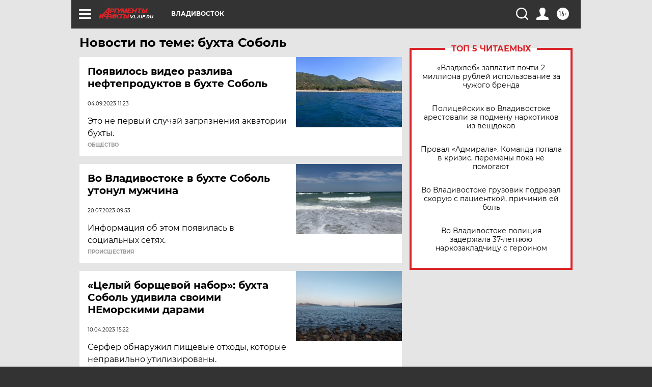

--- FILE ---
content_type: text/html
request_url: https://tns-counter.ru/nc01a**R%3Eundefined*aif_ru/ru/UTF-8/tmsec=aif_ru/445054422***
body_size: -71
content:
5F4D6C17696FA9ACX1768925612:5F4D6C17696FA9ACX1768925612